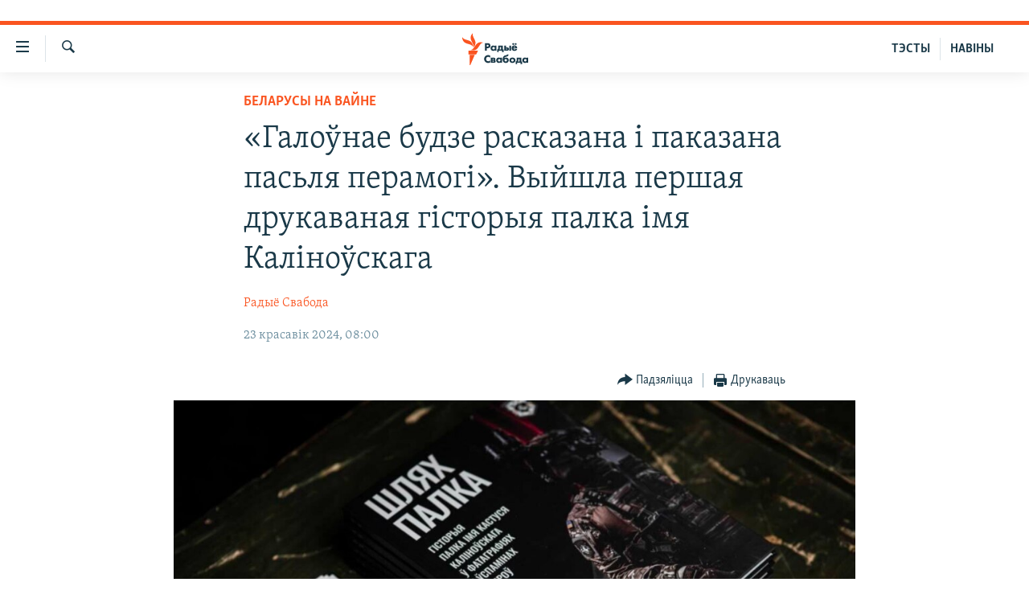

--- FILE ---
content_type: text/html; charset=utf-8
request_url: https://www.svaboda.org/a/32915818.html
body_size: 14821
content:

<!DOCTYPE html>
<html lang="be" dir="ltr" class="no-js">
<head>
<link href="/Content/responsive/RFE/be-BY/RFE-be-BY.css?&amp;av=0.0.0.0&amp;cb=374" rel="stylesheet"/>
<script src="https://tags.svaboda.org/rferl-pangea/prod/utag.sync.js"></script> <script type='text/javascript' src='https://www.youtube.com/iframe_api' async></script>
<link rel="manifest" href="/manifest.json">
<script type="text/javascript">
//a general 'js' detection, must be on top level in <head>, due to CSS performance
document.documentElement.className = "js";
var cacheBuster = "374";
var appBaseUrl = "/";
var imgEnhancerBreakpoints = [0, 144, 256, 408, 650, 1023, 1597];
var isLoggingEnabled = false;
var isPreviewPage = false;
var isLivePreviewPage = false;
if (!isPreviewPage) {
window.RFE = window.RFE || {};
window.RFE.cacheEnabledByParam = window.location.href.indexOf('nocache=1') === -1;
const url = new URL(window.location.href);
const params = new URLSearchParams(url.search);
// Remove the 'nocache' parameter
params.delete('nocache');
// Update the URL without the 'nocache' parameter
url.search = params.toString();
window.history.replaceState(null, '', url.toString());
} else {
window.addEventListener('load', function() {
const links = window.document.links;
for (let i = 0; i < links.length; i++) {
links[i].href = '#';
links[i].target = '_self';
}
})
}
// Iframe & Embed detection
var embedProperties = {};
try {
// Reliable way to check if we are in an iframe.
var isIframe = window.self !== window.top;
embedProperties.is_iframe = isIframe;
if (!isIframe) {
embedProperties.embed_context = "main";
} else {
// We are in an iframe. Let's try to access the parent.
// This access will only fail with strict cross-origin (without document.domain).
var parentLocation = window.top.location;
// The access succeeded. Now we explicitly compare the hostname.
if (window.location.hostname === parentLocation.hostname) {
embedProperties.embed_context = "embed_self";
} else {
// Hostname is different (e.g. different subdomain with document.domain)
embedProperties.embed_context = "embed_cross";
}
// Since the access works, we can safely get the details.
embedProperties.url_parent = parentLocation.href;
embedProperties.title_parent = window.top.document.title;
}
} catch (err) {
// We are in an iframe, and an error occurred, probably due to cross-origin restrictions.
embedProperties.is_iframe = true;
embedProperties.embed_context = "embed_cross";
// We cannot access the properties of window.top.
// `document.referrer` can sometimes provide the URL of the parent page.
// It is not 100% reliable, but it is the best we can do in this situation.
embedProperties.url_parent = document.referrer || null;
embedProperties.title_parent = null; // We can't get to the title in a cross-origin scenario.
}
var pwaEnabled = false;
var swCacheDisabled;
</script>
<meta charset="utf-8" />
<title>&#171;Галоўнае будзе расказана і паказана пасьля перамогі&#187;. Выйшла першая друкаваная гісторыя палка імя Каліноўскага</title>
<meta name="description" content="Фотаальбом &#171;Гісторыя палка імя Кастуся Каліноўскага ў фатаграфіях і ўспамінах ваяроў. 2022–2024&#187; будзе прадавацца, каб сабраць грошы на 10 грузавых квадрацыклаў для ваяроў." />
<meta name="keywords" content="Людзі, САМАЕ ВАЖНАЕ, Навіны, Напад Расеі на Ўкраіну, Беларусы на вайне" />
<meta name="viewport" content="width=device-width, initial-scale=1.0" />
<meta http-equiv="X-UA-Compatible" content="IE=edge" />
<meta name="robots" content="max-image-preview:large"><meta name="google-site-verification" content="5Mz_Kk58TB70UjzJ7dT4vgK_WYtXvz14arGonoSIVtw" />
<meta name="yandex-verification" content="831c33864193ff5b" />
<link href="https://www.svaboda.org/a/32915818.html" rel="canonical" />
<meta name="apple-mobile-web-app-title" content="Радыё Свабода" />
<meta name="apple-mobile-web-app-status-bar-style" content="black" />
<meta name="apple-itunes-app" content="app-id=1528138495, app-argument=//32915818.ltr" />
<meta content="«Галоўнае будзе расказана і паказана пасьля перамогі». Выйшла першая друкаваная гісторыя палка імя Каліноўскага" property="og:title" />
<meta content="Фотаальбом «Гісторыя палка імя Кастуся Каліноўскага ў фатаграфіях і ўспамінах ваяроў. 2022–2024» будзе прадавацца, каб сабраць грошы на 10 грузавых квадрацыклаў для ваяроў." property="og:description" />
<meta content="article" property="og:type" />
<meta content="https://www.svaboda.org/a/32915818.html" property="og:url" />
<meta content="Радыё Свабода" property="og:site_name" />
<meta content="https://www.facebook.com/svaboda.org" property="article:publisher" />
<meta content="https://gdb.rferl.org/01000000-0a00-0242-ac9b-08dc62cddf03_w1200_h630.jpg" property="og:image" />
<meta content="1200" property="og:image:width" />
<meta content="630" property="og:image:height" />
<meta content="639500409416371" property="fb:app_id" />
<meta content="Радыё Свабода" name="Author" />
<meta content="summary_large_image" name="twitter:card" />
<meta content="@svaboda" name="twitter:site" />
<meta content="https://gdb.rferl.org/01000000-0a00-0242-ac9b-08dc62cddf03_w1200_h630.jpg" name="twitter:image" />
<meta content="«Галоўнае будзе расказана і паказана пасьля перамогі». Выйшла першая друкаваная гісторыя палка імя Каліноўскага" name="twitter:title" />
<meta content="Фотаальбом «Гісторыя палка імя Кастуся Каліноўскага ў фатаграфіях і ўспамінах ваяроў. 2022–2024» будзе прадавацца, каб сабраць грошы на 10 грузавых квадрацыклаў для ваяроў." name="twitter:description" />
<link rel="amphtml" href="https://www.svaboda.org/amp/32915818.html" />
<script type="application/ld+json">{"articleSection":"Беларусы на вайне","isAccessibleForFree":true,"headline":"«Галоўнае будзе расказана і паказана пасьля перамогі». Выйшла першая друкаваная гісторыя палка імя...","inLanguage":"be-BY","keywords":"Людзі, САМАЕ ВАЖНАЕ, Навіны, Напад Расеі на Ўкраіну, Беларусы на вайне","author":{"@type":"Person","url":"https://www.svaboda.org/author/радыё-свабода/obppt","description":"","image":{"@type":"ImageObject","url":"https://gdb.rferl.org/01000000-0a00-0242-88ae-08dc16a2f407.png"},"name":"Радыё Свабода"},"datePublished":"2024-04-23 05:00:00Z","dateModified":"2024-04-23 05:00:00Z","publisher":{"logo":{"width":512,"height":220,"@type":"ImageObject","url":"https://www.svaboda.org/Content/responsive/RFE/be-BY/img/logo.png"},"@type":"NewsMediaOrganization","url":"https://www.svaboda.org","sameAs":["https://www.facebook.com/svaboda.org","https://twitter.com/svaboda","https://www.youtube.com/channel/UC5rVi7GRsGLGNK2T2JzwoFA?sub_confirmation=1","https://soundcloud.com/svaboda","https://www.instagram.com/radiosvaboda/","https://t.me/radiosvaboda"],"name":"Радыё Свабода || Радио Свобода","alternateName":""},"@context":"https://schema.org","@type":"NewsArticle","mainEntityOfPage":"https://www.svaboda.org/a/32915818.html","url":"https://www.svaboda.org/a/32915818.html","description":"Фотаальбом «Гісторыя палка імя Кастуся Каліноўскага ў фатаграфіях і ўспамінах ваяроў. 2022–2024» будзе прадавацца, каб сабраць грошы на 10 грузавых квадрацыклаў для ваяроў.","image":{"width":1080,"height":608,"@type":"ImageObject","url":"https://gdb.rferl.org/01000000-0a00-0242-ac9b-08dc62cddf03_w1080_h608.jpg"},"name":"«Галоўнае будзе расказана і паказана пасьля перамогі». Выйшла першая друкаваная гісторыя палка імя Каліноўскага"}</script>
<script src="/Scripts/responsive/infographics.b?v=dVbZ-Cza7s4UoO3BqYSZdbxQZVF4BOLP5EfYDs4kqEo1&amp;av=0.0.0.0&amp;cb=374"></script>
<script src="/Scripts/responsive/loader.b?v=C-JLefdHQ4ECvt5x4bMsJCTq2VRkcN8JUkP-IB-DzAI1&amp;av=0.0.0.0&amp;cb=374"></script>
<link rel="icon" type="image/svg+xml" href="/Content/responsive/RFE/img/webApp/favicon.svg" />
<link rel="alternate icon" href="/Content/responsive/RFE/img/webApp/favicon.ico" />
<link rel="mask-icon" color="#ea6903" href="/Content/responsive/RFE/img/webApp/favicon_safari.svg" />
<link rel="apple-touch-icon" sizes="152x152" href="/Content/responsive/RFE/img/webApp/ico-152x152.png" />
<link rel="apple-touch-icon" sizes="144x144" href="/Content/responsive/RFE/img/webApp/ico-144x144.png" />
<link rel="apple-touch-icon" sizes="114x114" href="/Content/responsive/RFE/img/webApp/ico-114x114.png" />
<link rel="apple-touch-icon" sizes="72x72" href="/Content/responsive/RFE/img/webApp/ico-72x72.png" />
<link rel="apple-touch-icon-precomposed" href="/Content/responsive/RFE/img/webApp/ico-57x57.png" />
<link rel="icon" sizes="192x192" href="/Content/responsive/RFE/img/webApp/ico-192x192.png" />
<link rel="icon" sizes="128x128" href="/Content/responsive/RFE/img/webApp/ico-128x128.png" />
<meta name="msapplication-TileColor" content="#ffffff" />
<meta name="msapplication-TileImage" content="/Content/responsive/RFE/img/webApp/ico-144x144.png" />
<link rel="preload" href="/Content/responsive/fonts/Skolar-Lt_LatnCyrl_v2.4.woff" type="font/woff" as="font" crossorigin="anonymous" />
<link rel="alternate" type="application/rss+xml" title="RFE/RL - Top Stories [RSS]" href="/api/" />
<link rel="sitemap" type="application/rss+xml" href="/sitemap.xml" />
<script type="text/javascript">
var analyticsData = Object.assign(embedProperties, {url:"https://www.svaboda.org/a/32915818.html",property_id:"423",article_uid:"32915818",page_title:"«Галоўнае будзе расказана і паказана пасьля перамогі». Выйшла першая друкаваная гісторыя палка імя Каліноўскага",page_type:"article",content_type:"article",subcontent_type:"article",last_modified:"2024-04-23 05:00:00Z",pub_datetime:"2024-04-23 05:00:00Z",section:"беларусы на вайне",english_section:"belarusy-na-vajnie",byline:"Радыё Свабода",categories:"society,svaboda-original,all-news,ahresija-raseji,belarusy-na-vajnie",domain:"www.svaboda.org",language:"Belarusian",language_service:"RFERL Belarusian",platform:"web",copied:"no",copied_article:"",copied_title:"",runs_js:"Yes",cms_release:"8.45.0.0.374",enviro_type:"prod",slug:"",entity:"RFE",short_language_service:"BEL",platform_short:"W",page_name:"«Галоўнае будзе расказана і паказана пасьля перамогі». Выйшла першая друкаваная гісторыя палка імя Каліноўскага"});
// Push Analytics data as GTM message (without "event" attribute and before GTM initialization)
window.dataLayer = window.dataLayer || [];
window.dataLayer.push(analyticsData);
</script>
<script type="text/javascript" data-cookiecategory="analytics">
var gtmEventObject = {event: 'page_meta_ready'};window.dataLayer = window.dataLayer || [];window.dataLayer.push(gtmEventObject);
var renderGtm = "true";
if (renderGtm === "true") {
(function(w,d,s,l,i){w[l]=w[l]||[];w[l].push({'gtm.start':new Date().getTime(),event:'gtm.js'});var f=d.getElementsByTagName(s)[0],j=d.createElement(s),dl=l!='dataLayer'?'&l='+l:'';j.async=true;j.src='//www.googletagmanager.com/gtm.js?id='+i+dl;f.parentNode.insertBefore(j,f);})(window,document,'script','dataLayer','GTM-WXZBPZ');
}
</script>
</head>
<body class=" nav-no-loaded cc_theme pg-article pg-article--single-column print-lay-article use-sticky-share nojs-images ">
<noscript><iframe src="https://www.googletagmanager.com/ns.html?id=GTM-WXZBPZ" height="0" width="0" style="display:none;visibility:hidden"></iframe></noscript> <script type="text/javascript" data-cookiecategory="analytics">
var gtmEventObject = {event: 'page_meta_ready'};window.dataLayer = window.dataLayer || [];window.dataLayer.push(gtmEventObject);
var renderGtm = "true";
if (renderGtm === "true") {
(function(w,d,s,l,i){w[l]=w[l]||[];w[l].push({'gtm.start':new Date().getTime(),event:'gtm.js'});var f=d.getElementsByTagName(s)[0],j=d.createElement(s),dl=l!='dataLayer'?'&l='+l:'';j.async=true;j.src='//www.googletagmanager.com/gtm.js?id='+i+dl;f.parentNode.insertBefore(j,f);})(window,document,'script','dataLayer','GTM-WXZBPZ');
}
</script>
<!--Analytics tag js version start-->
<script type="text/javascript" data-cookiecategory="analytics">
var utag_data = Object.assign({}, analyticsData, {pub_year:"2024",pub_month:"04",pub_day:"23",pub_hour:"05",pub_weekday:"Tuesday"});
if(typeof(TealiumTagFrom)==='function' && typeof(TealiumTagSearchKeyword)==='function') {
var utag_from=TealiumTagFrom();var utag_searchKeyword=TealiumTagSearchKeyword();
if(utag_searchKeyword!=null && utag_searchKeyword!=='' && utag_data["search_keyword"]==null) utag_data["search_keyword"]=utag_searchKeyword;if(utag_from!=null && utag_from!=='') utag_data["from"]=TealiumTagFrom();}
if(window.top!== window.self&&utag_data.page_type==="snippet"){utag_data.page_type = 'iframe';}
try{if(window.top!==window.self&&window.self.location.hostname===window.top.location.hostname){utag_data.platform = 'self-embed';utag_data.platform_short = 'se';}}catch(e){if(window.top!==window.self&&window.self.location.search.includes("platformType=self-embed")){utag_data.platform = 'cross-promo';utag_data.platform_short = 'cp';}}
(function(a,b,c,d){ a="https://tags.svaboda.org/rferl-pangea/prod/utag.js"; b=document;c="script";d=b.createElement(c);d.src=a;d.type="text/java"+c;d.async=true; a=b.getElementsByTagName(c)[0];a.parentNode.insertBefore(d,a); })();
</script>
<!--Analytics tag js version end-->
<!-- Analytics tag management NoScript -->
<noscript>
<img style="position: absolute; border: none;" src="https://ssc.svaboda.org/b/ss/bbgprod,bbgentityrferl/1/G.4--NS/1350228546?pageName=rfe%3abel%3aw%3aarticle%3a%c2%ab%d0%93%d0%b0%d0%bb%d0%be%d1%9e%d0%bd%d0%b0%d0%b5%20%d0%b1%d1%83%d0%b4%d0%b7%d0%b5%20%d1%80%d0%b0%d1%81%d0%ba%d0%b0%d0%b7%d0%b0%d0%bd%d0%b0%20%d1%96%20%d0%bf%d0%b0%d0%ba%d0%b0%d0%b7%d0%b0%d0%bd%d0%b0%20%d0%bf%d0%b0%d1%81%d1%8c%d0%bb%d1%8f%20%d0%bf%d0%b5%d1%80%d0%b0%d0%bc%d0%be%d0%b3%d1%96%c2%bb.%20%d0%92%d1%8b%d0%b9%d1%88%d0%bb%d0%b0%20%d0%bf%d0%b5%d1%80%d1%88%d0%b0%d1%8f%20%d0%b4%d1%80%d1%83%d0%ba%d0%b0%d0%b2%d0%b0%d0%bd%d0%b0%d1%8f%20%d0%b3%d1%96%d1%81%d1%82%d0%be%d1%80%d1%8b%d1%8f%20%d0%bf%d0%b0%d0%bb%d0%ba%d0%b0%20%d1%96%d0%bc%d1%8f%20%d0%9a%d0%b0%d0%bb%d1%96%d0%bd%d0%be%d1%9e%d1%81%d0%ba%d0%b0%d0%b3%d0%b0&amp;c6=%c2%ab%d0%93%d0%b0%d0%bb%d0%be%d1%9e%d0%bd%d0%b0%d0%b5%20%d0%b1%d1%83%d0%b4%d0%b7%d0%b5%20%d1%80%d0%b0%d1%81%d0%ba%d0%b0%d0%b7%d0%b0%d0%bd%d0%b0%20%d1%96%20%d0%bf%d0%b0%d0%ba%d0%b0%d0%b7%d0%b0%d0%bd%d0%b0%20%d0%bf%d0%b0%d1%81%d1%8c%d0%bb%d1%8f%20%d0%bf%d0%b5%d1%80%d0%b0%d0%bc%d0%be%d0%b3%d1%96%c2%bb.%20%d0%92%d1%8b%d0%b9%d1%88%d0%bb%d0%b0%20%d0%bf%d0%b5%d1%80%d1%88%d0%b0%d1%8f%20%d0%b4%d1%80%d1%83%d0%ba%d0%b0%d0%b2%d0%b0%d0%bd%d0%b0%d1%8f%20%d0%b3%d1%96%d1%81%d1%82%d0%be%d1%80%d1%8b%d1%8f%20%d0%bf%d0%b0%d0%bb%d0%ba%d0%b0%20%d1%96%d0%bc%d1%8f%20%d0%9a%d0%b0%d0%bb%d1%96%d0%bd%d0%be%d1%9e%d1%81%d0%ba%d0%b0%d0%b3%d0%b0&amp;v36=8.45.0.0.374&amp;v6=D=c6&amp;g=https%3a%2f%2fwww.svaboda.org%2fa%2f32915818.html&amp;c1=D=g&amp;v1=D=g&amp;events=event1,event52&amp;c16=rferl%20belarusian&amp;v16=D=c16&amp;c5=belarusy-na-vajnie&amp;v5=D=c5&amp;ch=%d0%91%d0%b5%d0%bb%d0%b0%d1%80%d1%83%d1%81%d1%8b%20%d0%bd%d0%b0%20%d0%b2%d0%b0%d0%b9%d0%bd%d0%b5&amp;c15=belarusian&amp;v15=D=c15&amp;c4=article&amp;v4=D=c4&amp;c14=32915818&amp;v14=D=c14&amp;v20=no&amp;c17=web&amp;v17=D=c17&amp;mcorgid=518abc7455e462b97f000101%40adobeorg&amp;server=www.svaboda.org&amp;pageType=D=c4&amp;ns=bbg&amp;v29=D=server&amp;v25=rfe&amp;v30=423&amp;v105=D=User-Agent " alt="analytics" width="1" height="1" /></noscript>
<!-- End of Analytics tag management NoScript -->
<div class="google-translate-container">
<div id="google_translate_element" data-page-language="be" data-included-languages="ru,be"></div>
</div>
<!--*** Accessibility links - For ScreenReaders only ***-->
<section>
<div class="sr-only">
<h2>Лінкі ўнівэрсальнага доступу</h2>
<ul>
<li><a href="#content" data-disable-smooth-scroll="1">Перайсьці да галоўнага зьместу</a></li>
<li><a href="#navigation" data-disable-smooth-scroll="1">Перайсьці да галоўнай навігацыі</a></li>
<li><a href="#txtHeaderSearch" data-disable-smooth-scroll="1">Перайсьці да пошуку</a></li>
</ul>
</div>
</section>
<div class="fb-quote"></div>
<div dir="ltr">
<div id="page">
<aside>
<div class="c-lightbox overlay-modal">
<div class="c-lightbox__intro">
<h2 class="c-lightbox__intro-title"></h2>
<button class="btn btn--rounded c-lightbox__btn c-lightbox__intro-next" title="Наступная старонка">
<span class="ico ico--rounded ico-chevron-forward"></span>
<span class="sr-only">Наступная старонка</span>
</button>
</div>
<div class="c-lightbox__nav">
<button class="btn btn--rounded c-lightbox__btn c-lightbox__btn--close" title="Зачыніць">
<span class="ico ico--rounded ico-close"></span>
<span class="sr-only">Зачыніць</span>
</button>
<button class="btn btn--rounded c-lightbox__btn c-lightbox__btn--prev" title="Папярэдняя старонка">
<span class="ico ico--rounded ico-chevron-backward"></span>
<span class="sr-only">Папярэдняя старонка</span>
</button>
<button class="btn btn--rounded c-lightbox__btn c-lightbox__btn--next" title="Наступная старонка">
<span class="ico ico--rounded ico-chevron-forward"></span>
<span class="sr-only">Наступная старонка</span>
</button>
</div>
<div class="c-lightbox__content-wrap">
<figure class="c-lightbox__content">
<span class="c-spinner c-spinner--lightbox">
<img src="/Content/responsive/img/player-spinner.png"
alt="пачакайце"
title="пачакайце" />
</span>
<div class="c-lightbox__img">
<div class="thumb">
<img src="" alt="" />
</div>
</div>
<figcaption>
<div class="c-lightbox__info c-lightbox__info--foot">
<span class="c-lightbox__counter"></span>
<span class="caption c-lightbox__caption"></span>
</div>
</figcaption>
</figure>
</div>
<div class="hidden">
<div class="content-advisory__box content-advisory__box--lightbox">
<span class="content-advisory__box-text">Асьцярожна! Гэтае фота можа шакаваць і выклікаць стрэс.</span>
<button class="btn btn--transparent content-advisory__box-btn m-t-md" value="text" type="button">
<span class="btn__text">
Націсьніце, каб пабачыць
</span>
</button>
</div>
</div>
</div>
<div class="print-dialogue">
<div class="container">
<h3 class="print-dialogue__title section-head">Print Options:</h3>
<div class="print-dialogue__opts">
<ul class="print-dialogue__opt-group">
<li class="form__group form__group--checkbox">
<input class="form__check " id="checkboxImages" name="checkboxImages" type="checkbox" checked="checked" />
<label for="checkboxImages" class="form__label m-t-md">Images</label>
</li>
<li class="form__group form__group--checkbox">
<input class="form__check " id="checkboxMultimedia" name="checkboxMultimedia" type="checkbox" checked="checked" />
<label for="checkboxMultimedia" class="form__label m-t-md">Multimedia</label>
</li>
</ul>
<ul class="print-dialogue__opt-group">
<li class="form__group form__group--checkbox">
<input class="form__check " id="checkboxEmbedded" name="checkboxEmbedded" type="checkbox" checked="checked" />
<label for="checkboxEmbedded" class="form__label m-t-md">Embedded Content</label>
</li>
<li class="hidden">
<input class="form__check " id="checkboxComments" name="checkboxComments" type="checkbox" />
<label for="checkboxComments" class="form__label m-t-md"> Comments</label>
</li>
</ul>
</div>
<div class="print-dialogue__buttons">
<button class="btn btn--secondary close-button" type="button" title="Адмяніць">
<span class="btn__text ">Адмяніць</span>
</button>
<button class="btn btn-cust-print m-l-sm" type="button" title="Друкаваць">
<span class="btn__text ">Друкаваць</span>
</button>
</div>
</div>
</div>
<div class="ctc-message pos-fix">
<div class="ctc-message__inner">Спасылка скапіявалася</div>
</div>
</aside>
<div class="hdr-20 hdr-20--big">
<div class="hdr-20__inner">
<div class="hdr-20__max pos-rel">
<div class="hdr-20__side hdr-20__side--primary d-flex">
<label data-for="main-menu-ctrl" data-switcher-trigger="true" data-switch-target="main-menu-ctrl" class="burger hdr-trigger pos-rel trans-trigger" data-trans-evt="click" data-trans-id="menu">
<span class="ico ico-close hdr-trigger__ico hdr-trigger__ico--close burger__ico burger__ico--close"></span>
<span class="ico ico-menu hdr-trigger__ico hdr-trigger__ico--open burger__ico burger__ico--open"></span>
</label>
<div class="menu-pnl pos-fix trans-target" data-switch-target="main-menu-ctrl" data-trans-id="menu">
<div class="menu-pnl__inner">
<nav class="main-nav menu-pnl__item menu-pnl__item--first">
<ul class="main-nav__list accordeon" data-analytics-tales="false" data-promo-name="link" data-location-name="nav,secnav">
<li class="main-nav__item accordeon__item" data-switch-target="menu-item-612">
<label class="main-nav__item-name main-nav__item-name--label accordeon__control-label" data-switcher-trigger="true" data-for="menu-item-612">
Навіны
<span class="ico ico-chevron-down main-nav__chev"></span>
</label>
<div class="main-nav__sub-list">
<a class="main-nav__item-name main-nav__item-name--link main-nav__item-name--sub" href="/naviny" title="Усе навіны" data-item-name="all-news" >Усе навіны</a>
<a class="main-nav__item-name main-nav__item-name--link main-nav__item-name--sub" href="/video-photo" title="Відэа і фота" data-item-name="videa" >Відэа і фота</a>
<a class="main-nav__item-name main-nav__item-name--link main-nav__item-name--sub" href="/people" title="Людзі" data-item-name="Society" >Людзі</a>
<a class="main-nav__item-name main-nav__item-name--link main-nav__item-name--sub" href="/politics" title="Палітыка" data-item-name="Politics" >Палітыка</a>
<a class="main-nav__item-name main-nav__item-name--link main-nav__item-name--sub" href="/economy" title="Эканоміка" data-item-name="Economics" >Эканоміка</a>
<a class="main-nav__item-name main-nav__item-name--link main-nav__item-name--sub" href="/russian-aggression-against-ukraine" title="Вайна" data-item-name="ahresija-raseji" >Вайна</a>
<a class="main-nav__item-name main-nav__item-name--link main-nav__item-name--sub" href="/belarusians-at-war" title="Беларусы на вайне" data-item-name="belarusy-na-vajnie" >Беларусы на вайне</a>
<a class="main-nav__item-name main-nav__item-name--link main-nav__item-name--sub" href="/political-prisoners" title="Палітвязьні" data-item-name="palitviazni" >Палітвязьні</a>
<a class="main-nav__item-name main-nav__item-name--link main-nav__item-name--sub" href="/culture" title="Культура" data-item-name="Culture" >Культура</a>
<a class="main-nav__item-name main-nav__item-name--link main-nav__item-name--sub" href="/calendar" title="Каляндар" data-item-name="uzo-sionnia" >Каляндар</a>
</div>
</li>
<li class="main-nav__item accordeon__item" data-switch-target="menu-item-3364">
<label class="main-nav__item-name main-nav__item-name--label accordeon__control-label" data-switcher-trigger="true" data-for="menu-item-3364">
Толькі на свабодзе
<span class="ico ico-chevron-down main-nav__chev"></span>
</label>
<div class="main-nav__sub-list">
<a class="main-nav__item-name main-nav__item-name--link main-nav__item-name--sub" href="/testy" title="Тэсты" data-item-name="Quizzes" >Тэсты</a>
<a class="main-nav__item-name main-nav__item-name--link main-nav__item-name--sub" href="/opinion" title="Блогі" data-item-name="blog" >Блогі</a>
<a class="main-nav__item-name main-nav__item-name--link main-nav__item-name--sub" href="/history-on-liberty" title="ГІСТОРЫЯ НА СВАБОДЗЕ" data-item-name="history-on-liberty" >ГІСТОРЫЯ НА СВАБОДЗЕ</a>
<a class="main-nav__item-name main-nav__item-name--link main-nav__item-name--sub" href="https://www.svaboda.org/padkasty" title="падкасты" data-item-name="podcasts" >падкасты</a>
<a class="main-nav__item-name main-nav__item-name--link main-nav__item-name--sub" href="/library" title="Кнігі" data-item-name="books" >Кнігі</a>
<a class="main-nav__item-name main-nav__item-name--link main-nav__item-name--sub" href="https://www.svaboda.org/a/32183339.html" title="Аўдыёкнігі" >Аўдыёкнігі</a>
<a class="main-nav__item-name main-nav__item-name--link main-nav__item-name--sub" href="https://www.youtube.com/channel/UCQtg_BBCxa_iGaddhQ7_jyg" title="PREMIUM" >PREMIUM</a>
<a class="main-nav__item-name main-nav__item-name--link main-nav__item-name--sub" href="/Belarusian-language" title="МОВА" data-item-name="mova" >МОВА</a>
<a class="main-nav__item-name main-nav__item-name--link main-nav__item-name--sub" href="/z/622" title="НА ХВАЛЯХ СВАБОДЫ" data-item-name="_60thanniversary" >НА ХВАЛЯХ СВАБОДЫ</a>
</div>
</li>
<li class="main-nav__item accordeon__item" data-switch-target="menu-item-3365">
<label class="main-nav__item-name main-nav__item-name--label accordeon__control-label" data-switcher-trigger="true" data-for="menu-item-3365">
Сувязь
<span class="ico ico-chevron-down main-nav__chev"></span>
</label>
<div class="main-nav__sub-list">
<a class="main-nav__item-name main-nav__item-name--link main-nav__item-name--sub" href="/circumvent-censorship" title="Абысьці блякаваньне" data-item-name="how-to-circumvent-censorship" >Абысьці блякаваньне</a>
<a class="main-nav__item-name main-nav__item-name--link main-nav__item-name--sub" href="/suviaz-z-redakcyjaj" title="Падзяліцца інфармацыяй" data-item-name="Contact us safely" >Падзяліцца інфармацыяй</a>
</div>
</li>
<li class="main-nav__item accordeon__item" data-switch-target="menu-item-1453">
<label class="main-nav__item-name main-nav__item-name--label accordeon__control-label" data-switcher-trigger="true" data-for="menu-item-1453">
ПАДПІСАЦЦА
<span class="ico ico-chevron-down main-nav__chev"></span>
</label>
<div class="main-nav__sub-list">
<a class="main-nav__item-name main-nav__item-name--link main-nav__item-name--sub" href="/rss.html?tab=Rss" title="RSS" >RSS</a>
<a class="main-nav__item-name main-nav__item-name--link main-nav__item-name--sub" href="https://www.svaboda.org/padkasty" title="падкасты" >падкасты</a>
<a class="main-nav__item-name main-nav__item-name--link main-nav__item-name--sub" href="http://facebook.com/svaboda.org" title="facebook" target="_blank" rel="noopener">facebook</a>
<a class="main-nav__item-name main-nav__item-name--link main-nav__item-name--sub" href="http://twitter.com/svaboda" title="twitter" target="_blank" rel="noopener">twitter</a>
</div>
</li>
</ul>
</nav>
<div class="menu-pnl__item menu-pnl__item--social">
<h5 class="menu-pnl__sub-head">Сачыце за абнаўленьнямі</h5>
<a href="https://www.facebook.com/svaboda.org" title="Мы на Фэйсбуку" data-analytics-text="follow_on_facebook" class="btn btn--rounded btn--social-inverted menu-pnl__btn js-social-btn btn-facebook" target="_blank" rel="noopener">
<span class="ico ico-facebook-alt ico--rounded"></span>
</a>
<a href="https://twitter.com/svaboda" title="Мы на Твітэры" data-analytics-text="follow_on_twitter" class="btn btn--rounded btn--social-inverted menu-pnl__btn js-social-btn btn-twitter" target="_blank" rel="noopener">
<span class="ico ico-twitter ico--rounded"></span>
</a>
<a href="https://www.youtube.com/channel/UC5rVi7GRsGLGNK2T2JzwoFA?sub_confirmation=1" title="Мы на Youtube" data-analytics-text="follow_on_youtube" class="btn btn--rounded btn--social-inverted menu-pnl__btn js-social-btn btn-youtube" target="_blank" rel="noopener">
<span class="ico ico-youtube ico--rounded"></span>
</a>
<a href="https://soundcloud.com/svaboda" title="Мы на SoundCloud" data-analytics-text="follow_on_soundcloud" class="btn btn--rounded btn--social-inverted menu-pnl__btn js-social-btn btn-soundcloud" target="_blank" rel="noopener">
<span class="ico ico-soundcloud ico--rounded"></span>
</a>
<a href="https://www.instagram.com/radiosvaboda/" title="Мы на Instagram" data-analytics-text="follow_on_instagram" class="btn btn--rounded btn--social-inverted menu-pnl__btn js-social-btn btn-instagram" target="_blank" rel="noopener">
<span class="ico ico-instagram ico--rounded"></span>
</a>
<a href="https://t.me/radiosvaboda" title="Мы на Telegram" data-analytics-text="follow_on_telegram" class="btn btn--rounded btn--social-inverted menu-pnl__btn js-social-btn btn-telegram" target="_blank" rel="noopener">
<span class="ico ico-telegram ico--rounded"></span>
</a>
</div>
<div class="menu-pnl__item">
<a href="/navigation/allsites" class="menu-pnl__item-link">
<span class="ico ico-languages "></span>
Усе сайты РС/РСЭ
</a>
</div>
</div>
</div>
<label data-for="top-search-ctrl" data-switcher-trigger="true" data-switch-target="top-search-ctrl" class="top-srch-trigger hdr-trigger">
<span class="ico ico-close hdr-trigger__ico hdr-trigger__ico--close top-srch-trigger__ico top-srch-trigger__ico--close"></span>
<span class="ico ico-search hdr-trigger__ico hdr-trigger__ico--open top-srch-trigger__ico top-srch-trigger__ico--open"></span>
</label>
<div class="srch-top srch-top--in-header" data-switch-target="top-search-ctrl">
<div class="container">
<form action="/s" class="srch-top__form srch-top__form--in-header" id="form-topSearchHeader" method="get" role="search"><label for="txtHeaderSearch" class="sr-only">Шукаць</label>
<input type="text" id="txtHeaderSearch" name="k" placeholder="шукаць тэкст..." accesskey="s" value="" class="srch-top__input analyticstag-event" onkeydown="if (event.keyCode === 13) { FireAnalyticsTagEventOnSearch('search', $dom.get('#txtHeaderSearch')[0].value) }" />
<button title="Шукаць" type="submit" class="btn btn--top-srch analyticstag-event" onclick="FireAnalyticsTagEventOnSearch('search', $dom.get('#txtHeaderSearch')[0].value) ">
<span class="ico ico-search"></span>
</button></form>
</div>
</div>
<a href="/" class="main-logo-link">
<img src="/Content/responsive/RFE/be-BY/img/logo-compact.svg?cb=374" class="main-logo main-logo--comp" alt="site logo">
<img src="/Content/responsive/RFE/be-BY/img/logo.svg?cb=374" class="main-logo main-logo--big" alt="site logo">
</a>
</div>
<div class="hdr-20__side hdr-20__side--secondary d-flex">
<a href="/z/16621" title="НАВІНЫ" class="hdr-20__secondary-item hdr-20__secondary-item--lang" data-item-name="satellite">
НАВІНЫ
</a>
<a href="https://www.svaboda.org/testy" title="ТЭСТЫ" class="hdr-20__secondary-item hdr-20__secondary-item--lang" data-item-name="satellite">
ТЭСТЫ
</a>
<a href="/s" title="Шукаць" class="hdr-20__secondary-item hdr-20__secondary-item--search" data-item-name="search">
<span class="ico ico-search hdr-20__secondary-icon hdr-20__secondary-icon--search"></span>
</a>
<div class="srch-bottom">
<form action="/s" class="srch-bottom__form d-flex" id="form-bottomSearch" method="get" role="search"><label for="txtSearch" class="sr-only">Шукаць</label>
<input type="search" id="txtSearch" name="k" placeholder="шукаць тэкст..." accesskey="s" value="" class="srch-bottom__input analyticstag-event" onkeydown="if (event.keyCode === 13) { FireAnalyticsTagEventOnSearch('search', $dom.get('#txtSearch')[0].value) }" />
<button title="Шукаць" type="submit" class="btn btn--bottom-srch analyticstag-event" onclick="FireAnalyticsTagEventOnSearch('search', $dom.get('#txtSearch')[0].value) ">
<span class="ico ico-search"></span>
</button></form>
</div>
</div>
<img src="/Content/responsive/RFE/be-BY/img/logo-print.gif?cb=374" class="logo-print" loading="lazy" alt="site logo">
<img src="/Content/responsive/RFE/be-BY/img/logo-print_color.png?cb=374" class="logo-print logo-print--color" loading="lazy" alt="site logo">
</div>
</div>
</div>
<script>
if (document.body.className.indexOf('pg-home') > -1) {
var nav2In = document.querySelector('.hdr-20__inner');
var nav2Sec = document.querySelector('.hdr-20__side--secondary');
var secStyle = window.getComputedStyle(nav2Sec);
if (nav2In && window.pageYOffset < 150 && secStyle['position'] !== 'fixed') {
nav2In.classList.add('hdr-20__inner--big')
}
}
</script>
<div class="c-hlights c-hlights--breaking c-hlights--no-item" data-hlight-display="mobile,desktop">
<div class="c-hlights__wrap container p-0">
<div class="c-hlights__nav">
<a role="button" href="#" title="Папярэдняя старонка">
<span class="ico ico-chevron-backward m-0"></span>
<span class="sr-only">Папярэдняя старонка</span>
</a>
<a role="button" href="#" title="Наступная старонка">
<span class="ico ico-chevron-forward m-0"></span>
<span class="sr-only">Наступная старонка</span>
</a>
</div>
<span class="c-hlights__label">
<span class="">Гарачыя навіны!</span>
<span class="switcher-trigger">
<label data-for="more-less-1" data-switcher-trigger="true" class="switcher-trigger__label switcher-trigger__label--more p-b-0" title="Паказаць яшчэ">
<span class="ico ico-chevron-down"></span>
</label>
<label data-for="more-less-1" data-switcher-trigger="true" class="switcher-trigger__label switcher-trigger__label--less p-b-0" title="Паказаць менш">
<span class="ico ico-chevron-up"></span>
</label>
</span>
</span>
<ul class="c-hlights__items switcher-target" data-switch-target="more-less-1">
</ul>
</div>
</div> <div id="content">
<main class="container">
<div class="hdr-container">
<div class="row">
<div class="col-xs-12 col-sm-12 col-md-10 col-md-offset-1">
<div class="row">
<div class="col-category col-xs-12 col-md-8 col-md-offset-2"> <div class="category js-category">
<a class="" href="/belarusians-at-war">Беларусы на вайне</a> </div>
</div><div class="col-title col-xs-12 col-md-8 col-md-offset-2"> <h1 class="title pg-title">
&#171;Галоўнае будзе расказана і паказана пасьля перамогі&#187;. Выйшла першая друкаваная гісторыя палка імя Каліноўскага
</h1>
</div><div class="col-publishing-details col-xs-12 col-md-8 col-md-offset-2"> <div class="publishing-details ">
<div class="links">
<ul class="links__list">
<li class="links__item">
<a class="links__item-link" href="/author/радыё-свабода/obppt" title="Радыё Свабода">Радыё Свабода</a>
</li>
</ul>
</div>
<div class="published">
<span class="date" >
<time pubdate="pubdate" datetime="2024-04-23T08:00:00+03:00">
23 красавік 2024, 08:00
</time>
</span>
</div>
</div>
</div><div class="col-xs-12 col-md-8 col-md-offset-2"> <div class="col-article-tools pos-rel article-share">
<div class="col-article-tools__end">
<div class="share--box">
<div class="sticky-share-container" style="display:none">
<div class="container">
<a href="https://www.svaboda.org" id="logo-sticky-share">&nbsp;</a>
<div class="pg-title pg-title--sticky-share">
&#171;Галоўнае будзе расказана і паказана пасьля перамогі&#187;. Выйшла першая друкаваная гісторыя палка імя Каліноўскага
</div>
<div class="sticked-nav-actions">
<!--This part is for sticky navigation display-->
<p class="buttons link-content-sharing p-0 ">
<button class="btn btn--link btn-content-sharing p-t-0 " id="btnContentSharing" value="text" role="Button" type="" title="Паказаць больш варыянтаў падзяліцца">
<span class="ico ico-share ico--l"></span>
<span class="btn__text ">
Падзяліцца
</span>
</button>
</p>
<aside class="content-sharing js-content-sharing js-content-sharing--apply-sticky content-sharing--sticky"
role="complementary"
data-share-url="https://www.svaboda.org/a/32915818.html" data-share-title="&#171;Галоўнае будзе расказана і паказана пасьля перамогі&#187;. Выйшла першая друкаваная гісторыя палка імя Каліноўскага" data-share-text="Фотаальбом &#171;Гісторыя палка імя Кастуся Каліноўскага ў фатаграфіях і ўспамінах ваяроў. 2022–2024&#187; будзе прадавацца, каб сабраць грошы на 10 грузавых квадрацыклаў для ваяроў.">
<div class="content-sharing__popover">
<h6 class="content-sharing__title">Падзяліцца</h6>
<button href="#close" id="btnCloseSharing" class="btn btn--text-like content-sharing__close-btn">
<span class="ico ico-close ico--l"></span>
</button>
<ul class="content-sharing__list">
<li class="content-sharing__item">
<div class="ctc ">
<input type="text" class="ctc__input" readonly="readonly">
<a href="" js-href="https://www.svaboda.org/a/32915818.html" class="content-sharing__link ctc__button">
<span class="ico ico-copy-link ico--rounded ico--s"></span>
<span class="content-sharing__link-text">Капіяваць спасылку</span>
</a>
</div>
</li>
<li class="content-sharing__item">
<a href="https://facebook.com/sharer.php?u=https%3a%2f%2fwww.svaboda.org%2fa%2f32915818.html"
data-analytics-text="share_on_facebook"
title="Facebook" target="_blank"
class="content-sharing__link js-social-btn">
<span class="ico ico-facebook ico--rounded ico--s"></span>
<span class="content-sharing__link-text">Facebook</span>
</a>
</li>
<li class="content-sharing__item">
<a href="https://twitter.com/share?url=https%3a%2f%2fwww.svaboda.org%2fa%2f32915818.html&amp;text=%c2%ab%d0%93%d0%b0%d0%bb%d0%be%d1%9e%d0%bd%d0%b0%d0%b5+%d0%b1%d1%83%d0%b4%d0%b7%d0%b5+%d1%80%d0%b0%d1%81%d0%ba%d0%b0%d0%b7%d0%b0%d0%bd%d0%b0+%d1%96+%d0%bf%d0%b0%d0%ba%d0%b0%d0%b7%d0%b0%d0%bd%d0%b0+%d0%bf%d0%b0%d1%81%d1%8c%d0%bb%d1%8f+%d0%bf%d0%b5%d1%80%d0%b0%d0%bc%d0%be%d0%b3%d1%96%c2%bb.+%d0%92%d1%8b%d0%b9%d1%88%d0%bb%d0%b0+%d0%bf%d0%b5%d1%80%d1%88%d0%b0%d1%8f+%d0%b4%d1%80%d1%83%d0%ba%d0%b0%d0%b2%d0%b0%d0%bd%d0%b0%d1%8f+%d0%b3%d1%96%d1%81%d1%82%d0%be%d1%80%d1%8b%d1%8f+%d0%bf%d0%b0%d0%bb%d0%ba%d0%b0+%d1%96%d0%bc%d1%8f+%d0%9a%d0%b0%d0%bb%d1%96%d0%bd%d0%be%d1%9e%d1%81%d0%ba%d0%b0%d0%b3%d0%b0"
data-analytics-text="share_on_twitter"
title="X (Twitter)" target="_blank"
class="content-sharing__link js-social-btn">
<span class="ico ico-twitter ico--rounded ico--s"></span>
<span class="content-sharing__link-text">X (Twitter)</span>
</a>
</li>
<li class="content-sharing__item">
<a href="https://telegram.me/share/url?url=https%3a%2f%2fwww.svaboda.org%2fa%2f32915818.html"
data-analytics-text="share_on_telegram"
title="Telegram" target="_blank"
class="content-sharing__link js-social-btn">
<span class="ico ico-telegram ico--rounded ico--s"></span>
<span class="content-sharing__link-text">Telegram</span>
</a>
</li>
<li class="content-sharing__item">
<a href="mailto:?body=https%3a%2f%2fwww.svaboda.org%2fa%2f32915818.html&amp;subject=&#171;Галоўнае будзе расказана і паказана пасьля перамогі&#187;. Выйшла першая друкаваная гісторыя палка імя Каліноўскага"
title="Email"
class="content-sharing__link ">
<span class="ico ico-email ico--rounded ico--s"></span>
<span class="content-sharing__link-text">Email</span>
</a>
</li>
</ul>
</div>
</aside>
</div>
</div>
</div>
<div class="links">
<p class="buttons link-content-sharing p-0 ">
<button class="btn btn--link btn-content-sharing p-t-0 " id="btnContentSharing" value="text" role="Button" type="" title="Паказаць больш варыянтаў падзяліцца">
<span class="ico ico-share ico--l"></span>
<span class="btn__text ">
Падзяліцца
</span>
</button>
</p>
<aside class="content-sharing js-content-sharing " role="complementary"
data-share-url="https://www.svaboda.org/a/32915818.html" data-share-title="&#171;Галоўнае будзе расказана і паказана пасьля перамогі&#187;. Выйшла першая друкаваная гісторыя палка імя Каліноўскага" data-share-text="Фотаальбом &#171;Гісторыя палка імя Кастуся Каліноўскага ў фатаграфіях і ўспамінах ваяроў. 2022–2024&#187; будзе прадавацца, каб сабраць грошы на 10 грузавых квадрацыклаў для ваяроў.">
<div class="content-sharing__popover">
<h6 class="content-sharing__title">Падзяліцца</h6>
<button href="#close" id="btnCloseSharing" class="btn btn--text-like content-sharing__close-btn">
<span class="ico ico-close ico--l"></span>
</button>
<ul class="content-sharing__list">
<li class="content-sharing__item">
<div class="ctc ">
<input type="text" class="ctc__input" readonly="readonly">
<a href="" js-href="https://www.svaboda.org/a/32915818.html" class="content-sharing__link ctc__button">
<span class="ico ico-copy-link ico--rounded ico--l"></span>
<span class="content-sharing__link-text">Капіяваць спасылку</span>
</a>
</div>
</li>
<li class="content-sharing__item">
<a href="https://facebook.com/sharer.php?u=https%3a%2f%2fwww.svaboda.org%2fa%2f32915818.html"
data-analytics-text="share_on_facebook"
title="Facebook" target="_blank"
class="content-sharing__link js-social-btn">
<span class="ico ico-facebook ico--rounded ico--l"></span>
<span class="content-sharing__link-text">Facebook</span>
</a>
</li>
<li class="content-sharing__item">
<a href="https://twitter.com/share?url=https%3a%2f%2fwww.svaboda.org%2fa%2f32915818.html&amp;text=%c2%ab%d0%93%d0%b0%d0%bb%d0%be%d1%9e%d0%bd%d0%b0%d0%b5+%d0%b1%d1%83%d0%b4%d0%b7%d0%b5+%d1%80%d0%b0%d1%81%d0%ba%d0%b0%d0%b7%d0%b0%d0%bd%d0%b0+%d1%96+%d0%bf%d0%b0%d0%ba%d0%b0%d0%b7%d0%b0%d0%bd%d0%b0+%d0%bf%d0%b0%d1%81%d1%8c%d0%bb%d1%8f+%d0%bf%d0%b5%d1%80%d0%b0%d0%bc%d0%be%d0%b3%d1%96%c2%bb.+%d0%92%d1%8b%d0%b9%d1%88%d0%bb%d0%b0+%d0%bf%d0%b5%d1%80%d1%88%d0%b0%d1%8f+%d0%b4%d1%80%d1%83%d0%ba%d0%b0%d0%b2%d0%b0%d0%bd%d0%b0%d1%8f+%d0%b3%d1%96%d1%81%d1%82%d0%be%d1%80%d1%8b%d1%8f+%d0%bf%d0%b0%d0%bb%d0%ba%d0%b0+%d1%96%d0%bc%d1%8f+%d0%9a%d0%b0%d0%bb%d1%96%d0%bd%d0%be%d1%9e%d1%81%d0%ba%d0%b0%d0%b3%d0%b0"
data-analytics-text="share_on_twitter"
title="X (Twitter)" target="_blank"
class="content-sharing__link js-social-btn">
<span class="ico ico-twitter ico--rounded ico--l"></span>
<span class="content-sharing__link-text">X (Twitter)</span>
</a>
</li>
<li class="content-sharing__item">
<a href="https://telegram.me/share/url?url=https%3a%2f%2fwww.svaboda.org%2fa%2f32915818.html"
data-analytics-text="share_on_telegram"
title="Telegram" target="_blank"
class="content-sharing__link js-social-btn">
<span class="ico ico-telegram ico--rounded ico--l"></span>
<span class="content-sharing__link-text">Telegram</span>
</a>
</li>
<li class="content-sharing__item">
<a href="mailto:?body=https%3a%2f%2fwww.svaboda.org%2fa%2f32915818.html&amp;subject=&#171;Галоўнае будзе расказана і паказана пасьля перамогі&#187;. Выйшла першая друкаваная гісторыя палка імя Каліноўскага"
title="Email"
class="content-sharing__link ">
<span class="ico ico-email ico--rounded ico--l"></span>
<span class="content-sharing__link-text">Email</span>
</a>
</li>
</ul>
</div>
</aside>
<p class="link-print hidden-xs buttons p-0">
<button class="btn btn--link btn-print p-t-0" onclick="if (typeof FireAnalyticsTagEvent === 'function') {FireAnalyticsTagEvent({ on_page_event: 'print_story' });}return false" title="(CTRL+P)">
<span class="ico ico-print"></span>
<span class="btn__text">Друкаваць</span>
</button>
</p>
</div>
</div>
</div>
</div>
</div><div class="col-multimedia col-xs-12 col-md-10 col-md-offset-1"> <div class="cover-media">
<figure class="media-image js-media-expand">
<div class="img-wrap">
<div class="thumb thumb16_9">
<img src="https://gdb.rferl.org/01000000-0a00-0242-ac9b-08dc62cddf03_w250_r1_s.jpg" alt="Фотаальбом &#171;Гісторыя палка імя Кастуся Каліноўскага ў фатаграфіях і ўспамінах ваяроў. 2022–2024&#187;" />
</div>
</div>
<figcaption>
<span class="caption">Фотаальбом &#171;Гісторыя палка імя Кастуся Каліноўскага ў фатаграфіях і ўспамінах ваяроў. 2022–2024&#187;</span>
</figcaption>
</figure>
</div>
</div>
</div>
</div>
</div>
</div>
<div class="body-container">
<div class="row">
<div class="col-xs-12 col-sm-12 col-md-10 col-md-offset-1">
<div class="row">
<div class="col-xs-12 col-sm-12 col-md-8 col-lg-8 col-md-offset-2">
<div class="intro intro--bold" >
<p >Фотаальбом &#171;Гісторыя палка імя Кастуся Каліноўскага ў фатаграфіях і ўспамінах ваяроў. 2022–2024&#187; будзе прадавацца, каб сабраць грошы на 10 грузавых квадрацыклаў для ваяроў.</p>
</div>
<div id="article-content" class="content-floated-wrap fb-quotable">
<div class="wsw">
<h2 class="wsw__h2"><strong>«Адна з задач — не нашкодзіць»</strong></h2>
<p>Выданьне першай фатакнігі пра полк Кастуся Каліноўскага спансавалі беларускія дыяспары ЗША і Польшчы. Задума стварэньня фотаальбома належыць прэс-службе палка.</p>
<p style="margin-left:40px">«Мы паспрабавалі даць магчымасьць чытачу крыху „пажыць“ жыцьцём беларускіх добраахвотнікаў, прайсьці за імі ад гораду да гораду, прыблізна адчуць дух рызыкі, вайны, братэрства, а яшчэ перажыць моманты посьпехаў, падтрымкі і гонару. Галоўнае, вядома, будзе расказана і паказана пасьля перамогі. Аднак сёньня гэта, мабыць, адзіная поўная гісторыя палка. Таму кнігу можна лічыць каштоўным гістарычным артэфактам», — кажа прадстаўнік прэс-службы.</p><div class="wsw__embed">
<figure class="media-image js-media-expand">
<div class="img-wrap">
<div class="thumb">
<img alt="" src="https://gdb.rferl.org/01000000-0a00-0242-875e-08dc62cddee2_w250_r0_s.jpg" />
</div>
</div>
</figure>
</div>
<p>На стварэньне альбома спатрэбіліся месяцы. Пэўны час пайшоў на збор і ўдакладненьне дэталяў некаторых гістарычных падзей. Фотаматэрыял адбіраўся з тысяч кадраў, у тым ліку і з асабістых архіваў байцоў і іх сем’яў. У кнізе больш за 130 старонак, 11 разьдзелаў: «Першыя беларускія вайсковыя структуры ва Ўкраіне», «Полк Каліноўскага ў баях», «Загінулыя ваяры палка», «Легенды палка», «Баявыя ўзнагароды», «Помста рэжыму Лукашэнкі сваякам беларускіх добраахвотнікаў», «Полк Каліноўскага на шляху вызваленьня Беларусі» ды іншыя.</p>
<p style="margin-left:40px">«На аўтсорс такую працу аддаць немагчыма зь меркаваньняў прыватнасьці — шэраг фатаграфій патрабаваў „блюру“ асоб і спэцыяльнай апрацоўкі.</p>
<p style="margin-left:40px">Адна з задач была не нашкодзіць, не падставіць людзей, таму, мабыць, быў сур’ёзны і пільны адбор», — расказаў Свабодзе прадстаўнік прэс-службы палка.</p><div class="wsw__embed">
<figure class="media-image js-media-expand">
<div class="img-wrap">
<div class="thumb">
<img alt="" src="https://gdb.rferl.org/01000000-0aff-0242-fa33-08dc62cdd2ba_w250_r0_s.jpg" />
</div>
</div>
</figure>
</div>
<h2 class="wsw__h2"><strong>Здымкі з асабістых архіваў ваяроў</strong></h2>
<p>Першымі спробамі аб’яднаць беларусаў у нацыянальную вайсковую адзінку стала стварэньне ў 2014 годзе атраду «Пагоня» і «Тактычнай групы «Беларусь» у 2015 годзе. Менавіта «Тактычная група» стала касьцяком Беларускай роты пры тэрытарыяльнай абароне «Азоў», створанай у першыя дні вайны.</p>
<p>1 сакавіка 2022 года на базе палка «Азоў» з мэтай абароны Кіева быў сфармаваны першы ўзвод беларускіх добраахвотнікаў, які ўзначаліў Павал Суслаў з пазыўным «Волат». А 9 сакавіка было абвешчана аб стварэньні батальёна імя Каліноўскага. У фотаальбоме здымкі ваенкараў, а таксама шмат унікальных здымкаў з асабістых архіваў ваяроў: як добраахвотнікі вучацца валодаць зброяй, страляць на трэнавальнай базе палка «Азоў», як яны ваююць, адпачываюць. 21 траўня 2022 году беларускія добраахвотнікі заявілі пра стварэньне палка імя Кастуся Каліноўскага, камандзірам якога стаў Дзяніс Прохараў з пазыўным «Кіт».</p><div class="wsw__embed">
<figure class="media-image js-media-expand">
<div class="img-wrap">
<div class="thumb">
<img alt="" src="https://gdb.rferl.org/01000000-0a00-0242-ee1e-08dc62cdd2ae_w250_r0_s.jpg" />
</div>
</div>
</figure>
</div>
<p>З моманту стварэньня беларускае падразьдзяленьне брала ўдзел у баях на самых гарачых участках фронту — за Кіеў, Ірпень, Мікалаеў, Лісічанск, Запарожжа, Бахмут, Кляшчэеўку ды іншыя ўкраінскія гарады.</p>
<p>Эмацыйныя, кранальныя здымкі — у разьдзеле «Загінулыя ваяры палка Каліноўскага». Першыя страты падразьдзяленьне панесла падчас абароны Кіева — у Бучы і Ірпяні. Тады загінулі беларускія добраахвотнікі Ільля Хрэнаў з пазыўным «Літвін» і Зьміцер Апанасовіч з пазыўным «Тэрор». За час вайны ва Ўкраіне загінулі Павал Суслаў з пазыўным «Волат», Іван Марчук «Брэст», Васіль Грудавік «Атам», Васіль Парфянкоў «Сябро», Вадзім Шатроў «Папік», Міраслаў Лазоўскі «Мыш»... Пра многіх загінулых дзеля бясьпекі іхных сваякоў у Беларусі нельга гаварыць.</p><div class="wsw__embed">
<figure class="media-image js-media-expand">
<div class="img-wrap">
<div class="thumb">
<img alt="" src="https://gdb.rferl.org/01000000-0a00-0242-ee04-08dc62cdde38_w250_r0_s.jpg" />
</div>
</div>
</figure>
</div>
<h2 class="wsw__h2"><strong>Працяг будзе</strong></h2>
<p style="margin-left:40px">«Надыдзе час, калі народ даведаецца імёны сваіх герояў», — пішуць складальнікі фотаальбому.</p>
<p>Укладальнікі першай кнігі спадзяюцца, што будзе працяг праекту. Цяпер яны працуюць над ангельскай вэрсіяй кнігі. Ёсьць таксама запыт на ўкраінскую вэрсію. Што тычыцца магчымасьці кнізе трапіць некалі ў Беларусь, прадстаўнік прэс-службы адказвае так:</p>
<p style="margin-left:40px">«Завезьці кнігу зараз у Беларусь у прыватным парадку не зьяўляецца складанай задачай. Іншая справа — дачакацца часу, калі гісторыя палка імя Кастуся Каліноўскага як частка гісторыі вызваленьня Беларусі будзе стаяць на ганаровым месцы ў кнігарнях і бібліятэтах беларускіх гарадоў. Мы працуем дзеля таго, каб гэты момант набліжаць», — кажа прадстаўнік прэс-службы палка імя Кастуся Каліноўскага.</p><div data-owner-ct="Article" data-inline="False">
<div class="media-block also-read" >
<a href="/a/32854813.html" target="_self" title="Ад&#160;невялікай групы добраахвотнікаў да&#160;найбуйнейшага падразьдзелу замежнікаў у&#160;складзе УСУ. Полк Каліноўскага падвёў вынікі 2&#160;гадоў" class="img-wrap img-wrap--size-3 also-read__img">
<span class="thumb thumb16_9">
<noscript class="nojs-img">
<img src="https://gdb.rferl.org/01000000-c0a8-0242-eecb-08dc400be7ec_w100_r1.jpg" alt="Байцы палка Каліноўскага, фота прэс-службы палка">
</noscript>
<img data-src="https://gdb.rferl.org/01000000-c0a8-0242-eecb-08dc400be7ec_w100_r1.jpg" alt="Байцы палка Каліноўскага, фота прэс-службы палка" />
</span>
</a>
<div class="media-block__content also-read__body also-read__body--h">
<a href="/a/32854813.html" target="_self" title="Ад&#160;невялікай групы добраахвотнікаў да&#160;найбуйнейшага падразьдзелу замежнікаў у&#160;складзе УСУ. Полк Каліноўскага падвёў вынікі 2&#160;гадоў">
<span class="also-read__text--label">
ГЛЯДЗІЦЕ ТАКСАМА:
</span>
<h4 class="media-block__title media-block__title--size-3 also-read__text p-0">
Ад&#160;невялікай групы добраахвотнікаў да&#160;найбуйнейшага падразьдзелу замежнікаў у&#160;складзе УСУ. Полк Каліноўскага падвёў вынікі 2&#160;гадоў
</h4>
</a>
</div>
</div>
</div><div data-owner-ct="Article" data-inline="False">
<div class="media-block also-read" >
<a href="/a/32803244.html" target="_self" title="Прапаганда не стамляецца чарніць імя Каліноўскага, але беларусы ёй ня вераць — прадстаўніца Аб’яднанага пераходнага кабінэту" class="img-wrap img-wrap--size-3 also-read__img">
<span class="thumb thumb16_9">
<noscript class="nojs-img">
<img src="https://gdb.rferl.org/4bcb2484-f051-460e-a5f7-9346669bba62_cx0_cy8_cw0_w100_r1.jpg" alt="Капліца на могілках Росы ў Вільні, дзе пахаваны Кастусь Каліноўскі.">
</noscript>
<img data-src="https://gdb.rferl.org/4bcb2484-f051-460e-a5f7-9346669bba62_cx0_cy8_cw0_w100_r1.jpg" alt="Капліца на могілках Росы ў Вільні, дзе пахаваны Кастусь Каліноўскі." />
</span>
</a>
<div class="media-block__content also-read__body also-read__body--h">
<a href="/a/32803244.html" target="_self" title="Прапаганда не стамляецца чарніць імя Каліноўскага, але беларусы ёй ня вераць — прадстаўніца Аб’яднанага пераходнага кабінэту">
<span class="also-read__text--label">
ГЛЯДЗІЦЕ ТАКСАМА:
</span>
<h4 class="media-block__title media-block__title--size-3 also-read__text p-0">
Прапаганда не стамляецца чарніць імя Каліноўскага, але беларусы ёй ня вераць — прадстаўніца Аб’яднанага пераходнага кабінэту
</h4>
</a>
</div>
</div>
</div>
<p> </p>
</div>
<div class="footer-toolbar">
<div class="share--box">
<div class="sticky-share-container" style="display:none">
<div class="container">
<a href="https://www.svaboda.org" id="logo-sticky-share">&nbsp;</a>
<div class="pg-title pg-title--sticky-share">
&#171;Галоўнае будзе расказана і паказана пасьля перамогі&#187;. Выйшла першая друкаваная гісторыя палка імя Каліноўскага
</div>
<div class="sticked-nav-actions">
<!--This part is for sticky navigation display-->
<p class="buttons link-content-sharing p-0 ">
<button class="btn btn--link btn-content-sharing p-t-0 " id="btnContentSharing" value="text" role="Button" type="" title="Паказаць больш варыянтаў падзяліцца">
<span class="ico ico-share ico--l"></span>
<span class="btn__text ">
Падзяліцца
</span>
</button>
</p>
<aside class="content-sharing js-content-sharing js-content-sharing--apply-sticky content-sharing--sticky"
role="complementary"
data-share-url="https://www.svaboda.org/a/32915818.html" data-share-title="&#171;Галоўнае будзе расказана і паказана пасьля перамогі&#187;. Выйшла першая друкаваная гісторыя палка імя Каліноўскага" data-share-text="Фотаальбом &#171;Гісторыя палка імя Кастуся Каліноўскага ў фатаграфіях і ўспамінах ваяроў. 2022–2024&#187; будзе прадавацца, каб сабраць грошы на 10 грузавых квадрацыклаў для ваяроў.">
<div class="content-sharing__popover">
<h6 class="content-sharing__title">Падзяліцца</h6>
<button href="#close" id="btnCloseSharing" class="btn btn--text-like content-sharing__close-btn">
<span class="ico ico-close ico--l"></span>
</button>
<ul class="content-sharing__list">
<li class="content-sharing__item">
<div class="ctc ">
<input type="text" class="ctc__input" readonly="readonly">
<a href="" js-href="https://www.svaboda.org/a/32915818.html" class="content-sharing__link ctc__button">
<span class="ico ico-copy-link ico--rounded ico--s"></span>
<span class="content-sharing__link-text">Капіяваць спасылку</span>
</a>
</div>
</li>
<li class="content-sharing__item">
<a href="https://facebook.com/sharer.php?u=https%3a%2f%2fwww.svaboda.org%2fa%2f32915818.html"
data-analytics-text="share_on_facebook"
title="Facebook" target="_blank"
class="content-sharing__link js-social-btn">
<span class="ico ico-facebook ico--rounded ico--s"></span>
<span class="content-sharing__link-text">Facebook</span>
</a>
</li>
<li class="content-sharing__item">
<a href="https://twitter.com/share?url=https%3a%2f%2fwww.svaboda.org%2fa%2f32915818.html&amp;text=%c2%ab%d0%93%d0%b0%d0%bb%d0%be%d1%9e%d0%bd%d0%b0%d0%b5+%d0%b1%d1%83%d0%b4%d0%b7%d0%b5+%d1%80%d0%b0%d1%81%d0%ba%d0%b0%d0%b7%d0%b0%d0%bd%d0%b0+%d1%96+%d0%bf%d0%b0%d0%ba%d0%b0%d0%b7%d0%b0%d0%bd%d0%b0+%d0%bf%d0%b0%d1%81%d1%8c%d0%bb%d1%8f+%d0%bf%d0%b5%d1%80%d0%b0%d0%bc%d0%be%d0%b3%d1%96%c2%bb.+%d0%92%d1%8b%d0%b9%d1%88%d0%bb%d0%b0+%d0%bf%d0%b5%d1%80%d1%88%d0%b0%d1%8f+%d0%b4%d1%80%d1%83%d0%ba%d0%b0%d0%b2%d0%b0%d0%bd%d0%b0%d1%8f+%d0%b3%d1%96%d1%81%d1%82%d0%be%d1%80%d1%8b%d1%8f+%d0%bf%d0%b0%d0%bb%d0%ba%d0%b0+%d1%96%d0%bc%d1%8f+%d0%9a%d0%b0%d0%bb%d1%96%d0%bd%d0%be%d1%9e%d1%81%d0%ba%d0%b0%d0%b3%d0%b0"
data-analytics-text="share_on_twitter"
title="X (Twitter)" target="_blank"
class="content-sharing__link js-social-btn">
<span class="ico ico-twitter ico--rounded ico--s"></span>
<span class="content-sharing__link-text">X (Twitter)</span>
</a>
</li>
<li class="content-sharing__item">
<a href="https://telegram.me/share/url?url=https%3a%2f%2fwww.svaboda.org%2fa%2f32915818.html"
data-analytics-text="share_on_telegram"
title="Telegram" target="_blank"
class="content-sharing__link js-social-btn">
<span class="ico ico-telegram ico--rounded ico--s"></span>
<span class="content-sharing__link-text">Telegram</span>
</a>
</li>
<li class="content-sharing__item">
<a href="mailto:?body=https%3a%2f%2fwww.svaboda.org%2fa%2f32915818.html&amp;subject=&#171;Галоўнае будзе расказана і паказана пасьля перамогі&#187;. Выйшла першая друкаваная гісторыя палка імя Каліноўскага"
title="Email"
class="content-sharing__link ">
<span class="ico ico-email ico--rounded ico--s"></span>
<span class="content-sharing__link-text">Email</span>
</a>
</li>
</ul>
</div>
</aside>
</div>
</div>
</div>
<div class="links">
<p class="buttons link-content-sharing p-0 ">
<button class="btn btn--link btn-content-sharing p-t-0 " id="btnContentSharing" value="text" role="Button" type="" title="Паказаць больш варыянтаў падзяліцца">
<span class="ico ico-share ico--l"></span>
<span class="btn__text ">
Падзяліцца
</span>
</button>
</p>
<aside class="content-sharing js-content-sharing " role="complementary"
data-share-url="https://www.svaboda.org/a/32915818.html" data-share-title="&#171;Галоўнае будзе расказана і паказана пасьля перамогі&#187;. Выйшла першая друкаваная гісторыя палка імя Каліноўскага" data-share-text="Фотаальбом &#171;Гісторыя палка імя Кастуся Каліноўскага ў фатаграфіях і ўспамінах ваяроў. 2022–2024&#187; будзе прадавацца, каб сабраць грошы на 10 грузавых квадрацыклаў для ваяроў.">
<div class="content-sharing__popover">
<h6 class="content-sharing__title">Падзяліцца</h6>
<button href="#close" id="btnCloseSharing" class="btn btn--text-like content-sharing__close-btn">
<span class="ico ico-close ico--l"></span>
</button>
<ul class="content-sharing__list">
<li class="content-sharing__item">
<div class="ctc ">
<input type="text" class="ctc__input" readonly="readonly">
<a href="" js-href="https://www.svaboda.org/a/32915818.html" class="content-sharing__link ctc__button">
<span class="ico ico-copy-link ico--rounded ico--l"></span>
<span class="content-sharing__link-text">Капіяваць спасылку</span>
</a>
</div>
</li>
<li class="content-sharing__item">
<a href="https://facebook.com/sharer.php?u=https%3a%2f%2fwww.svaboda.org%2fa%2f32915818.html"
data-analytics-text="share_on_facebook"
title="Facebook" target="_blank"
class="content-sharing__link js-social-btn">
<span class="ico ico-facebook ico--rounded ico--l"></span>
<span class="content-sharing__link-text">Facebook</span>
</a>
</li>
<li class="content-sharing__item">
<a href="https://twitter.com/share?url=https%3a%2f%2fwww.svaboda.org%2fa%2f32915818.html&amp;text=%c2%ab%d0%93%d0%b0%d0%bb%d0%be%d1%9e%d0%bd%d0%b0%d0%b5+%d0%b1%d1%83%d0%b4%d0%b7%d0%b5+%d1%80%d0%b0%d1%81%d0%ba%d0%b0%d0%b7%d0%b0%d0%bd%d0%b0+%d1%96+%d0%bf%d0%b0%d0%ba%d0%b0%d0%b7%d0%b0%d0%bd%d0%b0+%d0%bf%d0%b0%d1%81%d1%8c%d0%bb%d1%8f+%d0%bf%d0%b5%d1%80%d0%b0%d0%bc%d0%be%d0%b3%d1%96%c2%bb.+%d0%92%d1%8b%d0%b9%d1%88%d0%bb%d0%b0+%d0%bf%d0%b5%d1%80%d1%88%d0%b0%d1%8f+%d0%b4%d1%80%d1%83%d0%ba%d0%b0%d0%b2%d0%b0%d0%bd%d0%b0%d1%8f+%d0%b3%d1%96%d1%81%d1%82%d0%be%d1%80%d1%8b%d1%8f+%d0%bf%d0%b0%d0%bb%d0%ba%d0%b0+%d1%96%d0%bc%d1%8f+%d0%9a%d0%b0%d0%bb%d1%96%d0%bd%d0%be%d1%9e%d1%81%d0%ba%d0%b0%d0%b3%d0%b0"
data-analytics-text="share_on_twitter"
title="X (Twitter)" target="_blank"
class="content-sharing__link js-social-btn">
<span class="ico ico-twitter ico--rounded ico--l"></span>
<span class="content-sharing__link-text">X (Twitter)</span>
</a>
</li>
<li class="content-sharing__item">
<a href="https://telegram.me/share/url?url=https%3a%2f%2fwww.svaboda.org%2fa%2f32915818.html"
data-analytics-text="share_on_telegram"
title="Telegram" target="_blank"
class="content-sharing__link js-social-btn">
<span class="ico ico-telegram ico--rounded ico--l"></span>
<span class="content-sharing__link-text">Telegram</span>
</a>
</li>
<li class="content-sharing__item">
<a href="mailto:?body=https%3a%2f%2fwww.svaboda.org%2fa%2f32915818.html&amp;subject=&#171;Галоўнае будзе расказана і паказана пасьля перамогі&#187;. Выйшла першая друкаваная гісторыя палка імя Каліноўскага"
title="Email"
class="content-sharing__link ">
<span class="ico ico-email ico--rounded ico--l"></span>
<span class="content-sharing__link-text">Email</span>
</a>
</li>
</ul>
</div>
</aside>
<p class="link-print hidden-xs buttons p-0">
<button class="btn btn--link btn-print p-t-0" onclick="if (typeof FireAnalyticsTagEvent === 'function') {FireAnalyticsTagEvent({ on_page_event: 'print_story' });}return false" title="(CTRL+P)">
<span class="ico ico-print"></span>
<span class="btn__text">Друкаваць</span>
</button>
</p>
</div>
</div>
</div>
<ul>
</ul>
</div>
</div>
</div>
</div>
</div>
</div>
</main>
<a class="btn pos-abs p-0 lazy-scroll-load" data-ajax="true" data-ajax-mode="replace" data-ajax-update="#ymla-section" data-ajax-url="/part/section/5/7377" href="/p/7377.html" loadonce="true" title="Выбар рэдакцыі">​</a> <div id="ymla-section" class="clear ymla-section"></div>
</div>
<footer role="contentinfo">
<div id="foot" class="foot">
<div class="container">
<div class="foot-nav collapsed" id="foot-nav">
<div class="menu">
<ul class="items">
<li class="socials block-socials">
<span class="handler" id="socials-handler">
Сачыце за абнаўленьнямі
</span>
<div class="inner">
<ul class="subitems follow">
<li>
<a href="https://www.facebook.com/svaboda.org" title="Мы на Фэйсбуку" data-analytics-text="follow_on_facebook" class="btn btn--rounded js-social-btn btn-facebook" target="_blank" rel="noopener">
<span class="ico ico-facebook-alt ico--rounded"></span>
</a>
</li>
<li>
<a href="https://twitter.com/svaboda" title="Мы на Твітэры" data-analytics-text="follow_on_twitter" class="btn btn--rounded js-social-btn btn-twitter" target="_blank" rel="noopener">
<span class="ico ico-twitter ico--rounded"></span>
</a>
</li>
<li>
<a href="https://www.youtube.com/channel/UC5rVi7GRsGLGNK2T2JzwoFA?sub_confirmation=1" title="Мы на Youtube" data-analytics-text="follow_on_youtube" class="btn btn--rounded js-social-btn btn-youtube" target="_blank" rel="noopener">
<span class="ico ico-youtube ico--rounded"></span>
</a>
</li>
<li>
<a href="https://www.svaboda.org/padkasty" title="Падпісацца на падкаст" data-analytics-text="follow_on_podcast" class="btn btn--rounded js-social-btn btn-podcast" >
<span class="ico ico-podcast ico--rounded"></span>
</a>
</li>
<li>
<a href="https://soundcloud.com/svaboda" title="Мы на SoundCloud" data-analytics-text="follow_on_soundcloud" class="btn btn--rounded js-social-btn btn-soundcloud" target="_blank" rel="noopener">
<span class="ico ico-soundcloud ico--rounded"></span>
</a>
</li>
<li>
<a href="https://www.instagram.com/radiosvaboda/" title="Мы на Instagram" data-analytics-text="follow_on_instagram" class="btn btn--rounded js-social-btn btn-instagram" target="_blank" rel="noopener">
<span class="ico ico-instagram ico--rounded"></span>
</a>
</li>
<li>
<a href="https://t.me/radiosvaboda" title="Мы на Telegram" data-analytics-text="follow_on_telegram" class="btn btn--rounded js-social-btn btn-telegram" target="_blank" rel="noopener">
<span class="ico ico-telegram ico--rounded"></span>
</a>
</li>
<li>
<a href="/rssfeeds" title="Падпісацца на RSS" data-analytics-text="follow_on_rss" class="btn btn--rounded js-social-btn btn-rss" >
<span class="ico ico-rss ico--rounded"></span>
</a>
</li>
</ul>
</div>
</li>
<li class="block-primary collapsed collapsible item">
<span class="handler">
Разьдзелы сайту
<span title="close tab" class="ico ico-chevron-up"></span>
<span title="open tab" class="ico ico-chevron-down"></span>
<span title="add" class="ico ico-plus"></span>
<span title="remove" class="ico ico-minus"></span>
</span>
<div class="inner">
<ul class="subitems">
<li class="subitem">
<a class="handler" href="/naviny" title="Стужка навінаў" >Стужка навінаў</a>
</li>
<li class="subitem">
<a class="handler" href="https://www.svaboda.org/p/8807.html" title="Падкасты" >Падкасты</a>
</li>
<li class="subitem">
<a class="handler" href="https://www.svaboda.org/library" title="Кнігі Свабоды" >Кнігі Свабоды</a>
</li>
<li class="subitem">
<a class="handler" href="/programs-archive" title="Архіў перадачаў" >Архіў перадачаў</a>
</li>
<li class="subitem">
<a class="handler" href="/video-photo" title="Фота / відэа" >Фота / відэа</a>
</li>
<li class="subitem">
<a class="handler" href="https://www.svaboda.org/p/6066.html" title="Спэцпраекты" >Спэцпраекты</a>
</li>
</ul>
</div>
</li>
<li class="block-primary collapsed collapsible item">
<span class="handler">
Інфармацыя
<span title="close tab" class="ico ico-chevron-up"></span>
<span title="open tab" class="ico ico-chevron-down"></span>
<span title="add" class="ico ico-plus"></span>
<span title="remove" class="ico ico-minus"></span>
</span>
<div class="inner">
<ul class="subitems">
<li class="subitem">
<a class="handler" href="/about-us" title="Пра нас" >Пра нас</a>
</li>
<li class="subitem">
<a class="handler" href="/circumvent-censorship" title="Абысьці блякаваньне" >Абысьці блякаваньне</a>
</li>
<li class="subitem">
<a class="handler" href="https://www.svaboda.org/a/28395957.html" title="Мабільная праграма" >Мабільная праграма</a>
</li>
<li class="subitem">
<a class="handler" href="/suviaz-z-redakcyjaj" title="Бясьпечная сувязь з рэдакцыяй" >Бясьпечная сувязь з рэдакцыяй</a>
</li>
<li class="subitem">
<a class="handler" href="/kantakty" title="Нашы кантакты" >Нашы кантакты</a>
</li>
<li class="subitem">
<a class="handler" href="/terms-of-use" title="Умовы карыстаньня" >Умовы карыстаньня</a>
</li>
</ul>
</div>
</li>
</ul>
</div>
</div>
<div class="foot__item foot__item--copyrights">
<p class="copyright">Радыё Свабода © 2026 РС | Усе правы захаваныя.</p>
</div>
</div>
</div>
</footer> </div>
</div>
<script src="https://cdn.onesignal.com/sdks/web/v16/OneSignalSDK.page.js" defer></script>
<script>
if (!isPreviewPage) {
window.OneSignalDeferred = window.OneSignalDeferred || [];
OneSignalDeferred.push(function(OneSignal) {
OneSignal.init({
appId: "8d26e48b-b4f5-4d6b-9008-6586a0651963",
});
});
}
</script> <script defer src="/Scripts/responsive/serviceWorkerInstall.js?cb=374"></script>
<script type="text/javascript">
// opera mini - disable ico font
if (navigator.userAgent.match(/Opera Mini/i)) {
document.getElementsByTagName("body")[0].className += " can-not-ff";
}
// mobile browsers test
if (typeof RFE !== 'undefined' && RFE.isMobile) {
if (RFE.isMobile.any()) {
document.getElementsByTagName("body")[0].className += " is-mobile";
}
else {
document.getElementsByTagName("body")[0].className += " is-not-mobile";
}
}
</script>
<script src="/conf.js?x=374" type="text/javascript"></script>
<div class="responsive-indicator">
<div class="visible-xs-block">XS</div>
<div class="visible-sm-block">SM</div>
<div class="visible-md-block">MD</div>
<div class="visible-lg-block">LG</div>
</div>
<script type="text/javascript">
var bar_data = {
"apiId": "32915818",
"apiType": "1",
"isEmbedded": "0",
"culture": "be-BY",
"cookieName": "cmsLoggedIn",
"cookieDomain": "www.svaboda.org"
};
</script>
<div id="scriptLoaderTarget" style="display:none;contain:strict;"></div>
</body>
</html>